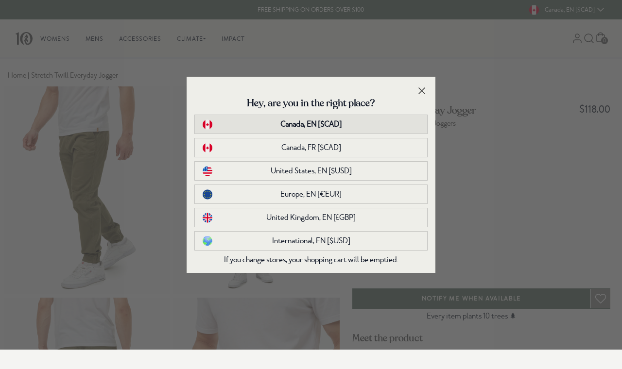

--- FILE ---
content_type: text/css
request_url: https://www.tentree.ca/cdn/shop/t/838/compiled_assets/styles.css?205212
body_size: 2969
content:
#basic-slide-carousel .show{opacity:1;transition:opacity .3s}#basic-slide-carousel .hide{opacity:0;transition:opacity .3s}@media (max-width: 768px){#basic-slide-carousel{position:relative}}#header{position:fixed;top:0;z-index:1000;width:100%}#header .header #mobile-menu-container{box-shadow:0 5px 7px #0000001a inset}#announcements-bar.splide{display:flex;height:100%;visibility:visible;justify-content:center;align-items:center}#announcements-bar.splide .splide__slide--inactive,#announcements-bar.splide .splide__slide .splide__slide__container.delayload{display:none;visibility:hidden}@media (max-width: 767px){#announcements-bar{position:relative}}.cart-section{position:relative}.cart-section svg.icon-red{fill:#95433d}.cart-section .item-image{width:164px;height:100%;background-repeat:no-repeat;background-size:cover;background-position:center center}@media (min-width: 768px){.cart-section{position:relative}}.column-content>div{margin-bottom:10px}#category_list .carousel-nav{display:none;position:absolute;right:0;top:-50px}#category_list .swiper-pagination-bullets{display:block!important}@media (min-width: 1024px){#category_list .swiper-pagination-bullets{display:none}#category_list .carousel-nav{display:block}}.contact>*{color:#424242}#gladly-help-center{margin-bottom:40px}.gladlyHC{max-width:unset}.gladlyHC-faq{margin-left:2}.gladlyHC-faqSections{display:block;flex-direction:unset;flex-wrap:unset}.gladlyHC-faqHeading{display:none}.gladlyHC-faqSection,.gladlyHC-answerDetail-content{padding:20px 0;margin-bottom:10px;text-align:left}.gladlyHC-faqSection:first-of-type{padding-top:0}.gladlyHC-faqSection-header{margin-bottom:20px;font-family:merlo_neue_round;font-size:24px}.gladlyHC-faqSection-listItem{padding:20px 0;border-bottom:1px solid #D9D9D5}.gladlyHC-faqSection-listItem>a{display:block;position:relative;font-weight:700;padding-right:20px}.gladlyHC-faqSection-listItem>a:before{content:"";width:14px;height:2px;background-color:#424242;position:absolute;top:8px;right:0}.gladlyHC-faqSection-listItem>a:after{content:"";width:14px;height:2px;background-color:#424242;position:absolute;top:8px;right:0;transform:rotate(90deg);transition:all .3s ease-in-out}.gladlyHC-faqSection-listItem>a.open:after{transform:rotate(180deg)}div[class^=answer-gladlyHC-faqSection]{margin-top:20px}.gladlyHC-answersIndex-link{display:inherit}.gladlyHC-faqSection-listItem-more a,.gladlyHC-answersIndex-link a{margin-top:10px;background:#424242;color:#eeeee9;padding:10px 12px;text-transform:uppercase;font-size:13px}.gladlyHC-faqSection-listItem-more{margin-top:20px}.gladlyHC-faqSection-listItem>a:hover{text-decoration:underline}.gladlyHC-searchContainer{margin-top:20px;position:relative}.gladlyHC-searchContainer:before{content:url(//cdn.shopify.com/s/files/1/0050/1815/7144/files/search_bold.png?v=1650573583);position:absolute;left:10px;top:7px;display:block;z-index:5}.gladlyHC-searchInput::placeholder,.gladlyHC-searchInput{color:#585857;font-size:12px;line-height:18px;letter-spacing:14%;font-weight:700;text-transform:uppercase}.gladlyHC-searchInput{background-color:#eeeee9;padding:10px 10px 10px 50px;position:relative;display:block;border-radius:0}.gladlyHC-searchInput:focus-visible{outline:1px solid #585857}.gladlyHC-searchMenuContainer{z-index:50}.gladlyHC-searchResultsSection-heading{margin-bottom:20px;font-weight:700;text-align:left;margin-left:-10px}.gladlyHC-searchResultsSection-results,.gladlyHC-answersIndex-list{list-style-type:decimal}.gladlyHC-answerSection{display:block}.gladlyHC-searchResultsSection,.gladlyHC-answersIndex-section{padding:20px 0;margin-left:20px}.gladlyHC-searchResultsSection-result,.gladlyHC-answersIndex-item{margin-bottom:10px;text-align:left}.gladlyHC-searchResultsSection-result a:hover,.gladlyHC-answersIndex-item a:hover{text-decoration:underline}a.gladlyHC-answerDetail-backLink{margin-left:15px;position:relative;display:inherit;padding-left:10px}a.gladlyHC-answerDetail-backLink:before{content:url(//cdn.shopify.com/s/files/1/0050/1815/7144/files/chevron-left.svg?v=1650574303);position:absolute;left:-15px;top:-3px}.gladlyHC-answerDetail-name{margin-top:20px;font-family:merlo_neue_round;font-weight:700}@media (max-width: 767px){a.gladlyHC-answerDetail-backLink{margin-top:20px}}.pdpgallery-carousel{height:100%}.pdpgallery-carousel .splide{visibility:visible;height:100%}.pdpgallery-carousel .arrows-container{display:none;visibility:hidden}.pdpgallery-carousel .splide .splide__list{display:block;height:100%}.pdpgallery-carousel .splide .splide__slide{height:100%}.pdpgallery-carousel .splide .splide__slide.splide__slide--clone{display:none}.pdpgallery-carousel .splide .splide__slide__container{height:100%}.pdpgallery-carousel .splide .splide__slide__container .slide_content.delayload{display:none;visibility:hidden}@media (min-width: 768px){.pdpgallery-carousel .splide.is-active .splide__list{transform:translate(0)!important}}@media (max-width: 767px){.pdpgallery-carousel{overflow:hidden;height:calc(600px - var(--desktop-navbar))}.pdpgallery-carousel .arrows-container{display:block;visibility:visible;bottom:20px;position:absolute;left:0;right:0;z-index:1;display:flex;justify-content:center}.pdpgallery-carousel .control-bar{display:flex;flex-direction:row;gap:10px;background:#424242;border-radius:12px;padding:3px}.pdpgallery-carousel .pagination-btn{background:#ccc;border:0;border-radius:50%;display:inline-block;height:8px;margin:0 5px;opacity:.8;padding:0;position:relative;transition:transform .2s linear;width:8px}.pdpgallery-carousel .pagination-btn.is-active{background:#fff;transform:scale(1.3);z-index:1}.pdpgallery-carousel .splide .splide__track{height:100%}.pdpgallery-carousel .splide.is-active .splide__list{display:flex}.pdpgallery-carousel .splide .splide__slide{width:100%}.pdpgallery-carousel .splide .splide__slide.splide__slide--clone{display:block}.pdpgallery-carousel .splide .splide__slide__container{height:100%}}@media (min-width: 1024px){.pdp-2025-layout{flex-direction:row;padding:0 8px;max-width:100%;margin:0 auto}.pdp-2025-gallery{width:55.2%}.pdp-2025-content{width:45.8%;min-height:100vh;padding-left:10px;padding-top:15px}}@media (min-width: 1024px){.pdpgallery-carousel .splide .splide__list{display:grid!important;grid-template-columns:repeat(2,1fr);gap:8px;height:auto!important}.no-two-column .pdpgallery-carousel .splide .splide__list{grid-template-columns:1fr!important}.pdpgallery-carousel .splide .splide__slide,.pdpgallery-carousel .splide .splide__track,.pdpgallery-carousel{height:auto!important}.pdpgallery-carousel .splide.is-active .splide__list{transform:none!important}}@media (min-width: 1400px){.pdp-2025-gallery{width:65.2%}.pdp-2025-content{width:34.8%}}#popup_messages{z-index:10000}#popup_messages #popup_messages-shadow{background-color:#000000b3}#popup_messages #popup_messages-content{transform:translate(-50%,-50%);z-index:10001}#popup_messages.opened{opacity:1;visibility:visible;transition:opacity .3s linear,visibility .4s linear}#popup_messages.closed{opacity:0;visibility:hidden;transition:opacity .3s linear,visibility .4s linear}.steps-carousel-container .swiper-pagination{position:relative;margin-top:20px}.earth-month-climate-plus-container>div{background-color:#c3cf83}.earth-month-climate-plus-container{margin-left:0;margin-right:0;padding:1rem;background-color:#c3cf83}.earth-month-climate-plus-container h2{border-color:#424242;border-bottom-width:1px}@media only screen and (min-width: 768px){.earth-month-climate-plus-container{padding-left:2rem;padding-right:2rem}}.collage ul{list-style:none}.collage li{position:relative;-webkit-transition:.8s}.collage img{-webkit-transition:.8s}@media (max-width: 768px){.collage ul{min-width:700px}}.dynamic-collage{position:relative}@media (min-width: 768px){.dynamic-collage{position:relative}}.earth-day-bonus .header-media{margin-top:1.4rem}.fifty-fifty ul{list-style-type:disc!important}.fifty-fifty{height:fit-content}.fifty-fifty .header-media{height:100%;min-width:450px}.fifty-fifty .fullscreen{z-index:100}.fifty-fifty .fullscreen-wrapper{width:100%;height:100%;background:#333;display:flex;flex-direction:column;align-items:center;justify-content:center;padding:20px}.fifty-fifty .collage__img{min-width:145px}.fifty-fifty .layout-1 div:nth-child(1){transform:translate(28%,28%);z-index:20}.fifty-fifty .layout-1 div:nth-child(2){transform:translateY(72%);z-index:10}.fifty-fifty .layout-1 div:nth-child(3){transform:translate(-40%,-8%);z-index:0}.fifty-fifty .layout-2 div:nth-child(1){transform:translate(28%,56%);z-index:10}.fifty-fifty .layout-2 div:nth-child(2){transform:translate(-20%,-4%);z-index:0}.fifty-fifty .layout-2 div:nth-child(3){transform:translateY(28%);z-index:0}.fifty-fifty .layout-3 div:nth-child(1){transform:translateY(44%);z-index:0}.fifty-fifty .layout-3 div:nth-child(2){transform:translate(32%,-4%);z-index:0}.fifty-fifty .layout-3 div:nth-child(3){transform:translate(-12%,40%);z-index:0}.fifty-fifty .layout-4 div:nth-child(1){transform:translate(10%,60%);z-index:1}.fifty-fifty .layout-4 div:nth-child(2){transform:translate(-50%,-30%);z-index:0}.fifty-fifty .layout-4 div:nth-child(3){transform:translate(-22%,30%);z-index:0}.fifty-fifty .layout-5 div:nth-child(1){transform:translate(28%,28%);z-index:10}.fifty-fifty .layout-5 div:nth-child(2){transform:translateY(72%);z-index:20}.fifty-fifty .layout-5 div:nth-child(3){transform:translate(-40%,-8%);z-index:0}.fifty-fifty .layout-6 div:nth-child(1){transform:translate(20%,-20%);z-index:20}.fifty-fifty .layout-6 div:nth-child(2){transform:translateY(50%);z-index:10}.fifty-fifty .layout-6 div:nth-child(3){transform:translate(-40%,-70%);z-index:0}.fifty-fifty .layout-7 div:nth-child(1){transform:translate(30%,-20%);z-index:10}.fifty-fifty .layout-7 div:nth-child(2){transform:translate(10%,50%);z-index:0}.fifty-fifty .layout-7 div:nth-child(3){transform:translate(-30%,-60%);z-index:0}@media (max-width: 768px){.fifty-fifty{height:100%}}.earth-day-50-50{background-color:#c3cf83}.earth-day-50-50 .header-media{margin-top:1.4rem}.general-carousel .splide{visibility:visible}.general-carousel .splide__arrows .arrow-obj{background:#c3c3c0;border-radius:40px;padding:.5rem}.general-carousel .splide__arrows .arrow-obj:disabled{opacity:.5}.general-carousel .pagination-btn{background:#d9d9d9;border:0;border-radius:50%;display:inline-block;height:8px;margin:0 5px;opacity:.8;padding:0;position:relative;transition:transform .2s linear;width:8px}.general-carousel .pagination-btn.is-active{background:#475a4f;transform:scale(1.3);z-index:1}.general-carousel .splide:not(.is-active) .splide__track{padding-left:2rem}.general-carousel .splide:not(.is-active) .splide__list{display:flex;gap:1rem}.general-carousel .splide:not(.is-active) .splide__slide{flex-shrink:0}@media (max-width: 767px){.general-carousel .splide:not(.is-active) .splide__track{padding-left:1rem}}.item-container{overflow:hidden;grid-column:span 2}.layout-three-three{grid-gap:10px;grid:auto / repeat(6,1fr)}.product-item{grid-column:span 3}.grid-content-gallery .ghost{min-height:650px}@media (max-width: 767px){.grid-content-gallery .ghost{min-height:350px}}.hero-slide-carousel .splide{visibility:visible}.hero-slide-carousel .arrows-container{bottom:20px;position:absolute;left:0;right:0;z-index:1;justify-content:center}.hero-slide-carousel .control-bar{display:flex;flex-direction:row;gap:10px;background:#424242;border-radius:12px;padding:3px}.hero-slide-carousel .pagination-btn{background:#ccc;border:0;border-radius:50%;display:inline-block;height:8px;margin:0 5px;opacity:.8;padding:0;position:relative;transition:transform .2s linear;width:8px}.hero-slide-carousel .pagination-btn.is-active{background:#fff;transform:scale(1.3);z-index:1}.hero-slide-carousel .splide .splide__slide{width:100vw}.hero-slide-carousel .splide .splide__slide--inactive,.hero-slide-carousel .splide .splide__slide .splide__slide__container.delayload{display:none;visibility:hidden}.hero-slide-carousel .splide .splide__slide__container{height:calc(90vh - var(--desktop-navbar));max-height:900px}@media (max-width: 767px){.hero-slide-carousel{position:relative}.hero-slide-carousel .splide .splide__slide__container{height:calc(100vh - var(--mobile-navbar))}}.homepage-trashtalk .carousel-container{width:-webkit-fill-available;width:-moz-available;width:fill-available}.homepage-trashtalk .index-title{display:none}.homepage-trashtalk .desktop-nav{visibility:visible}.klaviyo-form .all-content{width:70%}.klaviyo-form .header-content{width:50%}@media (max-width: 768px){.klaviyo-form .all-content{width:100%;padding-left:2rem;padding-right:2rem}.klaviyo-form .header-content{width:100%}}.manufacturing .header-wrapper{height:690px}.manufacturing .map-image{width:1292px;min-width:1292px;height:690px}@media (max-width: 767px){.manufacturing .map-image{width:400px;min-width:400px;height:600px}}.section-materials-accordion{height:964px}@media (min-width: 769px){.section-materials-accordion{height:560px}}.section-materials-details{padding-top:28px;margin-bottom:48px}.section-materials-details .cards-content .detail-card .subtitle,.section-materials-details .cards-content .detail-card .title,.section-materials-details .cards-content .detail-card .text{font-family:merlo_neue_round,Arial,sans-serif;font-weight:400}.section-materials-details .cards-content .detail-card .subtitle{margin-top:26px;font-size:12px;line-height:18px}.section-materials-details .cards-content .detail-card .title{margin-top:8px;font-size:24px;line-height:36px}.section-materials-details .cards-content .detail-card .text{margin-top:8px;font-size:15px;line-height:22.5px}.multi-progressbar-section ul{list-style-type:disc!important}.multi-progressbar-section .progressbar-column{flex:1}.multicolumn-section ul{list-style-type:disc!important}.page-cards{position:relative}.page-cards .color-purple{background-color:#64819a}.page-cards .color-blue{background-color:#256490}.page-cards .color-red{background-color:#9a838c}.page-cards .color-gray{background-color:#6a7169}.page-cards .color-green{background-color:#587665}.page-cards .color-yellow{background-color:#857745}@media (max-width: 768px){.page-cards{position:relative}}.page-cards-v2{position:relative}.page-cards-v2 .card_number{-webkit-text-stroke:1.5px #eeeee9}@media (max-width: 768px){.page-cards-v2{position:relative}}.collage-blocks{position:relative}@media (min-width: 768px){.collage-blocks{position:relative}}.faqs-section .question-wrapper a{color:inherith;text-decoration:underline}.fit-item{position:relative}@media (min-width: 768px){.fit-item{position:relative}}.page-header-background-v2{position:relative}@media (max-width: 768px){.page-header-background-v2{position:relative}}.page-hero-background{position:relative}.page-hero-background .page-container{height:calc(80vh - var(--desktop-navbar))}@media (max-width: 768px){.page-hero-background{position:relative}.page-hero-background .page-container{height:calc(100vh - var(--mobile-navbar))}}.page-header{height:540px}.page-header .header-media{height:100%;max-height:540px}.page-header .fullscreen{z-index:100}.page-header .fullscreen-wrapper{width:100%;height:100%;background:#333;display:flex;flex-direction:column;align-items:center;justify-content:center;padding:20px}@media (max-width: 768px){.page-header{max-height:1000px;height:100%}.page-header .header-media,.page-header .header-content{height:100%;max-height:1000px}.page-header .header-media{width:100%}}.page-hero-slide{position:relative}.page-hero-slide .color-purple{background-color:#64819a}.page-hero-slide .color-blue{background-color:#256490}.page-hero-slide .color-red{background-color:#9a838c}.page-hero-slide .color-gray{background-color:#6a7169}.page-hero-slide .color-green{background-color:#587665}.page-hero-slide .color-yellow{background-color:#857745}@media (max-width: 768px){.page-hero-slide{position:relative}}.page-hero-slide_v2{position:relative}.page-hero-slide_v2 .card_number{-webkit-text-stroke:1.5px #eeeee9}@media (max-width: 768px){.page-hero-slide_v2{position:relative}}.page-hero{position:relative}@media (max-width: 768px){.page-hero{position:relative}}.page-line-divisor{position:relative}@media (max-width: 768px){.page-line-divisor{position:relative}}.page-multicolumn-pro{position:relative}.page-multicolumn-pro .content p{line-height:27px}.page-multicolumn-pro .content p:not(:last-child){margin-bottom:20px}@media (max-width: 768px){.page-multicolumn-pro{position:relative}.page-multicolumn-pro .content p{line-height:22.5px}}.packages-section{position:relative}.packages-section .card-wrapper{border-radius:8px}.page-paragraph{position:relative}.page-paragraph p{padding-bottom:15px}@media (max-width: 768px){.page-paragraph{position:relative}}.pictures-banner .content u{text-decoration:underline;text-decoration-thickness:2px;text-underline-offset:2px;text-decoration-color:#41756a}@media (min-width: 768px){.pictures-banner{position:relative}}.subscription-header,.page-hero_v2{position:relative}@media (max-width: 768px){.page-hero_v2{position:relative}}#wishlist-page-container{position:relative}@media (min-width: 768px){#wishlist-page-container{position:relative}}.gcp-table{width:40%;margin-top:40px;border:0px;border-collapse:collapse}.gcp-table tr:last-child{font-weight:700;border-top:2px solid #000}.gcp-table tr td{border:none}.gcp-math{padding-top:40px;padding-bottom:40px;overflow-wrap:anywhere}.gcp-math h3,.gcp-math h4{font-weight:700;font-family:merlo_neue_round}@media screen and (max-width: 990px){.gcp-table{width:100%}.gcp-table tr td:last-child{text-align:right}}.br-container{margin:0 auto;width:1550px;max-width:100%;padding:0 $base-spacing-unit}.br-container.container-flush{padding:0}.br-container.container-1440{width:1440px}.br-container.container-1200{width:1200px}.br-container.container-900{width:900px}.br-container.container-600{width:600px}.offset-40{margin-top:40px!important;display:block}.product-groups-carousel .splide{visibility:visible}.product-groups-carousel .splide .tab_button.tab_selected{border-bottom:2px solid #424242;color:#14332f}.product-groups-carousel .splide__arrows .arrow-obj{background:#c3c3c0;border-radius:40px;padding:.5rem}.product-groups-carousel .splide__arrows .arrow-obj:disabled{opacity:.5}.product-groups-carousel .pagination-btn{background:#d9d9d9;border:0;border-radius:50%;display:inline-block;height:8px;margin:0 5px;opacity:.8;padding:0;position:relative;transition:transform .2s linear;width:8px}.product-groups-carousel .pagination-btn.is-active{background:#475a4f;transform:scale(1.3);z-index:1}.product-groups-carousel .splide:not(.is-active) .splide__track{padding-left:2rem}.product-groups-carousel .splide:not(.is-active) .splide__list{display:flex;gap:1rem}.product-groups-carousel .splide:not(.is-active) .splide__slide{width:285px;flex-shrink:0}.product-groups-carousel .slide_image_wrapper{height:400px}.product-info-container{min-height:120px}@media (max-width: 767px){.product-groups-carousel .splide:not(.is-active) .splide__track{padding-left:1rem}.product-groups-carousel .splide:not(.is-active) .splide__slide{width:220px}.product-groups-carousel .slide_image_wrapper{height:300px}}.progress-bar .header-html-mobile{visibility:hidden;height:0}.progress-bar .header-html{visibility:visible;margin-bottom:.5em}@media (max-width: 768px){.progress-bar .header-html-mobile{visibility:visible;height:auto}.progress-bar .header-html{visibility:hidden;height:0;margin-bottom:0}}.rewards-header{height:600px}.rewards-header .header-media{height:100%;max-height:600px}#campaigns_carousel.splide .splide__list .splide__slide:nth-child(6n+1){background-color:#8f9b92!important;border:0}#campaigns_carousel.splide .splide__list .splide__slide:nth-child(6n+2){background-color:#7b897f!important;border:0}#campaigns_carousel.splide .splide__list .splide__slide:nth-child(6n+3){background-color:#66776c!important;border:0}#campaigns_carousel.splide .splide__list .splide__slide:nth-child(6n+4){background-color:#516559!important;border:0}#campaigns_carousel.splide .splide__list .splide__slide:nth-child(6n+5){background-color:#42584b!important;border:0}#campaigns_carousel.splide .splide__list .splide__slide:nth-child(6n+6){background-color:#30483b!important;border:0}.treecounter{-webkit-text-stroke:2px #eeeee9}.tree-counter-circle .img_show{display:block}.tree-counter-circle .img_hide{display:none}@media (max-width: 768px){.treecounter{-webkit-text-stroke:1px #eeeee9}}.treecounter-marquee .splide{visibility:visible}.treecounter-marquee .splide:not(.is-active) .splide__list{display:flex;gap:4rem}.treecounter-marquee .splide:not(.is-active) .splide__slide{flex-shrink:0}.treecounter-marquee .splide:not(.is-active) .splide__slide .splide__slide__container{height:30px}
/*# sourceMappingURL=/cdn/shop/t/838/compiled_assets/styles.css.map?205212= */


--- FILE ---
content_type: text/css
request_url: https://www.tentree.ca/cdn/shop/t/838/assets/0065bcfc3a29b72a027c.css
body_size: 448
content:
#klarna-placement-component::part(osm-container){--tw-text-opacity:1;background-color:#f4f4f2;border:none;color:rgb(66 66 66/var(--tw-text-opacity));font-family:merlo_neue_round,Arial,sans-serif;font-size:12px;font-weight:400}.size-selection[data-v-5a68237a]{min-height:44px;min-width:44px}.dp__calendar_item{height:25px;width:25px}.calendar-input{border-width:1px!important;padding:.75rem 1.5rem .75rem 40px!important}.active-color[data-v-51f5bbb2]{background-color:#eeeee9;border:1px solid #c3c3c0;border-radius:10px;cursor:pointer;height:45%;left:0;margin:auto;position:absolute;right:0;width:45%;z-index:10}.pdp-colorswatches .color-selection[data-v-51f5bbb2]{height:44px;width:44px}.color-selection[data-v-51f5bbb2]{border:1px solid #d9d9d5;border-radius:.125rem;border-radius:50px;cursor:pointer;display:block;height:14px;line-height:1.5rem;padding:10px;width:14px}.soldout[data-v-51f5bbb2]{opacity:.5}.soldout-crossout[data-v-51f5bbb2]{border-left:2px solid #f4f4f2;height:44px;left:22px;opacity:.5;position:absolute;top:0;transform:rotate(45deg);-webkit-transform:rotate(45deg);width:1px}#size-swatch-container[data-v-7adbb49c]{min-height:44px}.accessories-hat-container .size-selection[data-v-7adbb49c],.one-size-container .size-selection[data-v-7adbb49c]{padding-left:5px;padding-right:5px}.soldout .size-selection[data-v-7adbb49c]{opacity:.25}.size-selection[data-v-7adbb49c]{--tw-text-opacity:1;-webkit-box-align:center;-ms-flex-align:center;align-items:center;background-color:#eeeee9;border:2px solid #424242;border-radius:50px;color:rgb(66 66 66/var(--tw-text-opacity));display:block;line-height:1.5rem;min-height:44px;min-width:44px;padding:8px 10px;text-align:center;text-transform:uppercase}.gc[data-v-7adbb49c]{padding:8px}.color-selection[data-v-7adbb49c]{border:1px solid #d9d9d5;border-radius:.125rem;border-radius:50px;cursor:pointer;display:block;height:44px;line-height:1.5rem;padding:10px;width:44px}.unique-button[data-v-7adbb49c]{width:80px}.active[data-v-7adbb49c]{--tw-bg-opacity:1;--tw-text-opacity:1;background-color:rgb(66 66 66/var(--tw-bg-opacity));color:rgb(238 238 233/var(--tw-text-opacity))}.notification-alert[data-v-75a83f6d]{position:fixed;z-index:1000}.notification-alert .enable[data-v-75a83f6d]{opacity:1;-webkit-transition:visibility 0s,opacity .3s linear;transition:visibility 0s,opacity .3s linear;visibility:visible}.notification-alert .disable[data-v-75a83f6d]{opacity:0;-webkit-transition:opacity .3s linear,visibility .3s;transition:opacity .3s linear,visibility .3s;visibility:hidden}.notification-alert .notification[data-v-75a83f6d]{background-color:#424242;color:#eeeee9}.notification-alert .error[data-v-75a83f6d]{background-color:#a13131;color:#eeeee9}@media(max-width:768px){.notification-alert[data-v-75a83f6d]{position:fixed}}.wishlist-icon[data-v-1f7f3455]{position:relative}@media(max-width:768px){.wishlist-icon[data-v-1f7f3455]{position:relative}}h4[data-v-3e632c6f]{font-size:12px}.active .size-selection[data-v-3e632c6f]{--tw-bg-opacity:1;--tw-text-opacity:1;background-color:rgb(66 66 66/var(--tw-bg-opacity));color:rgb(238 238 233/var(--tw-text-opacity))}.color-selection[data-v-3e632c6f]{border:1px solid #d9d9d5;border-radius:.125rem;border-radius:50px;cursor:pointer;display:block;height:20px;line-height:1.5rem;padding:10px;width:20px}#color-swatch-container[data-v-3e632c6f],#size-swatch-container[data-v-3e632c6f]{min-height:44px}.soldout a.color-selection[data-v-3e632c6f],.soldout a.size-selection[data-v-3e632c6f]{opacity:.25}.soldout-crossout[data-v-3e632c6f]{border-left:2px solid #f4f4f2;height:44px;left:22px;opacity:.5;position:absolute;top:0;transform:rotate(45deg);-webkit-transform:rotate(45deg);width:1px}.color-name[data-v-3e632c6f]{display:block;margin-top:0;position:relative}[data-v-3e632c6f]::-webkit-scrollbar{display:none}#additional-links .cloud-gray-700[data-v-3e632c6f]{--tw-text-opacity:1;color:rgb(88 88 87/var(--tw-text-opacity))}.icon-arrow-down[data-v-3e632c6f]{background-image:url(https://cdn.shopify.com/s/files/1/0050/1815/7144/files/arrowdown.svg?v=1643184822)}.icon-arrow-down[data-v-3e632c6f],.icon-arrow-right[data-v-3e632c6f]{background-position:100% 0;background-position:100% 50%;background-repeat:no-repeat}.icon-arrow-right[data-v-3e632c6f]{background-image:url(https://cdn.shopify.com/s/files/1/0050/1815/7144/files/arrow-right.svg?v=1643185226)}#additional-links a[data-v-3e632c6f]{margin-bottom:.25rem;padding-right:1rem}#additional-links a span[data-v-3e632c6f]{border-bottom:1px solid #424242}.installment[data-v-3e632c6f]{font-size:12px}.swatch-container[data-v-3e632c6f]{-webkit-overflow-scrolling:touch;overflow:scroll;scroll-snap-type:y mandatory}.overlayContainer[data-v-3e632c6f]{height:100%;position:absolute;top:0;width:100%;z-index:100}.product-with-fabic a{--tw-bg-opacity:1;background-color:rgb(238 238 233/var(--tw-bg-opacity));border-radius:9999px;margin-top:.25rem;padding:.25rem 1rem}.product-with-fabic a:hover{--tw-bg-opacity:1;background-color:rgb(217 217 213/var(--tw-bg-opacity))}#stickey_add_button_container{--tw-bg-opacity:1;background-color:rgb(81 101 89/var(--tw-bg-opacity));bottom:0;position:fixed;width:100%;z-index:10}#stickey_add_button_container #add_button{border:1px solid #f4f4f2;height:50px}#add_button{cursor:pointer;height:50px}#add_button.disabled{--tw-bg-opacity:1!important;background-color:rgb(81 101 89/var(--tw-bg-opacity))!important;pointer-events:none}#add_button.disabled .tt-button{opacity:.5}.size-selection-error{background-color:#faeceb;border:1px solid #95433d;margin-top:10px;padding:10px}.stickyButtonEnabled #attentive_live_sms_overlay{display:none}

--- FILE ---
content_type: text/json
request_url: https://conf.config-security.com/model
body_size: 86
content:
{"title":"recommendation AI model (keras)","structure":"release_id=0x37:49:4f:5c:6c:4e:72:53:66:63:43:27:63:30:78:37:60:27:41:2d:59:77:6a:5d:23:40:70:2b:59;keras;7jkd4s6fwwhkwvsrm1smdm23vewy65jiepmg4yubgjyxjw280r0ggdw5pmod2d4lvqn7dql7","weights":"../weights/37494f5c.h5","biases":"../biases/37494f5c.h5"}

--- FILE ---
content_type: text/javascript; charset=utf-8
request_url: https://www.tentree.ca/products/mens-twill-everyday-jogger.js
body_size: 1210
content:
{"id":7133163684026,"title":"Stretch Twill Everyday Jogger","handle":"mens-twill-everyday-jogger","description":"\u003cp\u003eA casual chino that will take you from Fridays at the office straight into the weekend. Made with organic cotton, these joggers are sustainable, breathable, and have just enough stretch to maximize comfort.\u003c\/p\u003e","published_at":"2022-07-12T22:20:54-07:00","created_at":"2022-07-12T22:20:54-07:00","vendor":"tentree","type":"Mens","tags":["20%","25-birthday-30to50","25-birthday-sale","30-off","back-to-school","bday-sale-SS25-20","best-sellers","BFCM2020","bottoms","boxingwk2021","deeper-discounts-GF24","eco material: organic cotton","FA20","FA20_V2_NEW","FA21","FA25","FA25-COSC","FA25-NewArrival-CA-aug","FW25","FW25-best-sellers","GF-2024-3060","GF2020","GF2021VIP","GF21VIP-EXTRA10","gh-mens-twill-everyday-jogger","gift-guide-24","jogger","joggers-pants","low-in-stock","m","markdowns-may-bds","MD-JAN-2025","mens","organic-cotton","rtly-non-returnable","SS24-FW24","SS25-FW25","SS25sale-30to50","supercircle","top-of-page","UGF2020"],"price":11800,"price_min":11800,"price_max":11800,"available":false,"price_varies":false,"compare_at_price":null,"compare_at_price_min":0,"compare_at_price_max":0,"compare_at_price_varies":false,"variants":[{"id":41607384727738,"title":"OLIVE NIGHT GREEN \/ 30","option1":"OLIVE NIGHT GREEN","option2":"30","option3":null,"sku":"TCM2314-0012-30","requires_shipping":true,"taxable":true,"featured_image":{"id":32919696474298,"product_id":7133163684026,"position":1,"created_at":"2023-02-08T18:12:17-08:00","updated_at":"2023-05-16T18:51:51-07:00","alt":"Green-Mens-Organic-Cotton-Twill-Joggers *Model is 6'2\", wearing size M\/32","width":960,"height":1200,"src":"https:\/\/cdn.shopify.com\/s\/files\/1\/2404\/6643\/products\/Green-Mens-Organic-Cotton-Twill-Joggers-TCM2314-0012_1.jpg?v=1684288311","variant_ids":[41607384727738,41607384760506,41607384793274,41607384826042,41607384858810,41607384891578,41607384924346,41607384957114]},"available":false,"name":"Stretch Twill Everyday Jogger - OLIVE NIGHT GREEN \/ 30","public_title":"OLIVE NIGHT GREEN \/ 30","options":["OLIVE NIGHT GREEN","30"],"price":11800,"weight":500,"compare_at_price":null,"inventory_management":"shopify","barcode":"661814241890","featured_media":{"alt":"Green-Mens-Organic-Cotton-Twill-Joggers *Model is 6'2\", wearing size M\/32","id":25314945597626,"position":1,"preview_image":{"aspect_ratio":0.8,"height":1200,"width":960,"src":"https:\/\/cdn.shopify.com\/s\/files\/1\/2404\/6643\/products\/Green-Mens-Organic-Cotton-Twill-Joggers-TCM2314-0012_1.jpg?v=1684288311"}},"quantity_rule":{"min":1,"max":null,"increment":1},"quantity_price_breaks":[],"requires_selling_plan":false,"selling_plan_allocations":[]},{"id":41607384760506,"title":"OLIVE NIGHT GREEN \/ 31","option1":"OLIVE NIGHT GREEN","option2":"31","option3":null,"sku":"TCM2314-0012-31","requires_shipping":true,"taxable":true,"featured_image":{"id":32919696474298,"product_id":7133163684026,"position":1,"created_at":"2023-02-08T18:12:17-08:00","updated_at":"2023-05-16T18:51:51-07:00","alt":"Green-Mens-Organic-Cotton-Twill-Joggers *Model is 6'2\", wearing size M\/32","width":960,"height":1200,"src":"https:\/\/cdn.shopify.com\/s\/files\/1\/2404\/6643\/products\/Green-Mens-Organic-Cotton-Twill-Joggers-TCM2314-0012_1.jpg?v=1684288311","variant_ids":[41607384727738,41607384760506,41607384793274,41607384826042,41607384858810,41607384891578,41607384924346,41607384957114]},"available":false,"name":"Stretch Twill Everyday Jogger - OLIVE NIGHT GREEN \/ 31","public_title":"OLIVE NIGHT GREEN \/ 31","options":["OLIVE NIGHT GREEN","31"],"price":11800,"weight":500,"compare_at_price":null,"inventory_management":"shopify","barcode":"661814241906","featured_media":{"alt":"Green-Mens-Organic-Cotton-Twill-Joggers *Model is 6'2\", wearing size M\/32","id":25314945597626,"position":1,"preview_image":{"aspect_ratio":0.8,"height":1200,"width":960,"src":"https:\/\/cdn.shopify.com\/s\/files\/1\/2404\/6643\/products\/Green-Mens-Organic-Cotton-Twill-Joggers-TCM2314-0012_1.jpg?v=1684288311"}},"quantity_rule":{"min":1,"max":null,"increment":1},"quantity_price_breaks":[],"requires_selling_plan":false,"selling_plan_allocations":[]},{"id":41607384793274,"title":"OLIVE NIGHT GREEN \/ 32","option1":"OLIVE NIGHT GREEN","option2":"32","option3":null,"sku":"TCM2314-0012-32","requires_shipping":true,"taxable":true,"featured_image":{"id":32919696474298,"product_id":7133163684026,"position":1,"created_at":"2023-02-08T18:12:17-08:00","updated_at":"2023-05-16T18:51:51-07:00","alt":"Green-Mens-Organic-Cotton-Twill-Joggers *Model is 6'2\", wearing size M\/32","width":960,"height":1200,"src":"https:\/\/cdn.shopify.com\/s\/files\/1\/2404\/6643\/products\/Green-Mens-Organic-Cotton-Twill-Joggers-TCM2314-0012_1.jpg?v=1684288311","variant_ids":[41607384727738,41607384760506,41607384793274,41607384826042,41607384858810,41607384891578,41607384924346,41607384957114]},"available":false,"name":"Stretch Twill Everyday Jogger - OLIVE NIGHT GREEN \/ 32","public_title":"OLIVE NIGHT GREEN \/ 32","options":["OLIVE NIGHT GREEN","32"],"price":11800,"weight":500,"compare_at_price":null,"inventory_management":"shopify","barcode":"661814241913","featured_media":{"alt":"Green-Mens-Organic-Cotton-Twill-Joggers *Model is 6'2\", wearing size M\/32","id":25314945597626,"position":1,"preview_image":{"aspect_ratio":0.8,"height":1200,"width":960,"src":"https:\/\/cdn.shopify.com\/s\/files\/1\/2404\/6643\/products\/Green-Mens-Organic-Cotton-Twill-Joggers-TCM2314-0012_1.jpg?v=1684288311"}},"quantity_rule":{"min":1,"max":null,"increment":1},"quantity_price_breaks":[],"requires_selling_plan":false,"selling_plan_allocations":[]},{"id":41607384826042,"title":"OLIVE NIGHT GREEN \/ 33","option1":"OLIVE NIGHT GREEN","option2":"33","option3":null,"sku":"TCM2314-0012-33","requires_shipping":true,"taxable":true,"featured_image":{"id":32919696474298,"product_id":7133163684026,"position":1,"created_at":"2023-02-08T18:12:17-08:00","updated_at":"2023-05-16T18:51:51-07:00","alt":"Green-Mens-Organic-Cotton-Twill-Joggers *Model is 6'2\", wearing size M\/32","width":960,"height":1200,"src":"https:\/\/cdn.shopify.com\/s\/files\/1\/2404\/6643\/products\/Green-Mens-Organic-Cotton-Twill-Joggers-TCM2314-0012_1.jpg?v=1684288311","variant_ids":[41607384727738,41607384760506,41607384793274,41607384826042,41607384858810,41607384891578,41607384924346,41607384957114]},"available":false,"name":"Stretch Twill Everyday Jogger - OLIVE NIGHT GREEN \/ 33","public_title":"OLIVE NIGHT GREEN \/ 33","options":["OLIVE NIGHT GREEN","33"],"price":11800,"weight":500,"compare_at_price":null,"inventory_management":"shopify","barcode":"661814241920","featured_media":{"alt":"Green-Mens-Organic-Cotton-Twill-Joggers *Model is 6'2\", wearing size M\/32","id":25314945597626,"position":1,"preview_image":{"aspect_ratio":0.8,"height":1200,"width":960,"src":"https:\/\/cdn.shopify.com\/s\/files\/1\/2404\/6643\/products\/Green-Mens-Organic-Cotton-Twill-Joggers-TCM2314-0012_1.jpg?v=1684288311"}},"quantity_rule":{"min":1,"max":null,"increment":1},"quantity_price_breaks":[],"requires_selling_plan":false,"selling_plan_allocations":[]},{"id":41607384858810,"title":"OLIVE NIGHT GREEN \/ 34","option1":"OLIVE NIGHT GREEN","option2":"34","option3":null,"sku":"TCM2314-0012-34","requires_shipping":true,"taxable":true,"featured_image":{"id":32919696474298,"product_id":7133163684026,"position":1,"created_at":"2023-02-08T18:12:17-08:00","updated_at":"2023-05-16T18:51:51-07:00","alt":"Green-Mens-Organic-Cotton-Twill-Joggers *Model is 6'2\", wearing size M\/32","width":960,"height":1200,"src":"https:\/\/cdn.shopify.com\/s\/files\/1\/2404\/6643\/products\/Green-Mens-Organic-Cotton-Twill-Joggers-TCM2314-0012_1.jpg?v=1684288311","variant_ids":[41607384727738,41607384760506,41607384793274,41607384826042,41607384858810,41607384891578,41607384924346,41607384957114]},"available":false,"name":"Stretch Twill Everyday Jogger - OLIVE NIGHT GREEN \/ 34","public_title":"OLIVE NIGHT GREEN \/ 34","options":["OLIVE NIGHT GREEN","34"],"price":11800,"weight":500,"compare_at_price":null,"inventory_management":"shopify","barcode":"661814241937","featured_media":{"alt":"Green-Mens-Organic-Cotton-Twill-Joggers *Model is 6'2\", wearing size M\/32","id":25314945597626,"position":1,"preview_image":{"aspect_ratio":0.8,"height":1200,"width":960,"src":"https:\/\/cdn.shopify.com\/s\/files\/1\/2404\/6643\/products\/Green-Mens-Organic-Cotton-Twill-Joggers-TCM2314-0012_1.jpg?v=1684288311"}},"quantity_rule":{"min":1,"max":null,"increment":1},"quantity_price_breaks":[],"requires_selling_plan":false,"selling_plan_allocations":[]},{"id":41607384891578,"title":"OLIVE NIGHT GREEN \/ 36","option1":"OLIVE NIGHT GREEN","option2":"36","option3":null,"sku":"TCM2314-0012-36","requires_shipping":true,"taxable":true,"featured_image":{"id":32919696474298,"product_id":7133163684026,"position":1,"created_at":"2023-02-08T18:12:17-08:00","updated_at":"2023-05-16T18:51:51-07:00","alt":"Green-Mens-Organic-Cotton-Twill-Joggers *Model is 6'2\", wearing size M\/32","width":960,"height":1200,"src":"https:\/\/cdn.shopify.com\/s\/files\/1\/2404\/6643\/products\/Green-Mens-Organic-Cotton-Twill-Joggers-TCM2314-0012_1.jpg?v=1684288311","variant_ids":[41607384727738,41607384760506,41607384793274,41607384826042,41607384858810,41607384891578,41607384924346,41607384957114]},"available":false,"name":"Stretch Twill Everyday Jogger - OLIVE NIGHT GREEN \/ 36","public_title":"OLIVE NIGHT GREEN \/ 36","options":["OLIVE NIGHT GREEN","36"],"price":11800,"weight":500,"compare_at_price":null,"inventory_management":"shopify","barcode":"661814241944","featured_media":{"alt":"Green-Mens-Organic-Cotton-Twill-Joggers *Model is 6'2\", wearing size M\/32","id":25314945597626,"position":1,"preview_image":{"aspect_ratio":0.8,"height":1200,"width":960,"src":"https:\/\/cdn.shopify.com\/s\/files\/1\/2404\/6643\/products\/Green-Mens-Organic-Cotton-Twill-Joggers-TCM2314-0012_1.jpg?v=1684288311"}},"quantity_rule":{"min":1,"max":null,"increment":1},"quantity_price_breaks":[],"requires_selling_plan":false,"selling_plan_allocations":[]},{"id":41607384924346,"title":"OLIVE NIGHT GREEN \/ 38","option1":"OLIVE NIGHT GREEN","option2":"38","option3":null,"sku":"TCM2314-0012-38","requires_shipping":true,"taxable":true,"featured_image":{"id":32919696474298,"product_id":7133163684026,"position":1,"created_at":"2023-02-08T18:12:17-08:00","updated_at":"2023-05-16T18:51:51-07:00","alt":"Green-Mens-Organic-Cotton-Twill-Joggers *Model is 6'2\", wearing size M\/32","width":960,"height":1200,"src":"https:\/\/cdn.shopify.com\/s\/files\/1\/2404\/6643\/products\/Green-Mens-Organic-Cotton-Twill-Joggers-TCM2314-0012_1.jpg?v=1684288311","variant_ids":[41607384727738,41607384760506,41607384793274,41607384826042,41607384858810,41607384891578,41607384924346,41607384957114]},"available":false,"name":"Stretch Twill Everyday Jogger - OLIVE NIGHT GREEN \/ 38","public_title":"OLIVE NIGHT GREEN \/ 38","options":["OLIVE NIGHT GREEN","38"],"price":11800,"weight":500,"compare_at_price":null,"inventory_management":"shopify","barcode":"661814241951","featured_media":{"alt":"Green-Mens-Organic-Cotton-Twill-Joggers *Model is 6'2\", wearing size M\/32","id":25314945597626,"position":1,"preview_image":{"aspect_ratio":0.8,"height":1200,"width":960,"src":"https:\/\/cdn.shopify.com\/s\/files\/1\/2404\/6643\/products\/Green-Mens-Organic-Cotton-Twill-Joggers-TCM2314-0012_1.jpg?v=1684288311"}},"quantity_rule":{"min":1,"max":null,"increment":1},"quantity_price_breaks":[],"requires_selling_plan":false,"selling_plan_allocations":[]},{"id":41607384957114,"title":"OLIVE NIGHT GREEN \/ 40","option1":"OLIVE NIGHT GREEN","option2":"40","option3":null,"sku":"TCM2314-0012-40","requires_shipping":true,"taxable":true,"featured_image":{"id":32919696474298,"product_id":7133163684026,"position":1,"created_at":"2023-02-08T18:12:17-08:00","updated_at":"2023-05-16T18:51:51-07:00","alt":"Green-Mens-Organic-Cotton-Twill-Joggers *Model is 6'2\", wearing size M\/32","width":960,"height":1200,"src":"https:\/\/cdn.shopify.com\/s\/files\/1\/2404\/6643\/products\/Green-Mens-Organic-Cotton-Twill-Joggers-TCM2314-0012_1.jpg?v=1684288311","variant_ids":[41607384727738,41607384760506,41607384793274,41607384826042,41607384858810,41607384891578,41607384924346,41607384957114]},"available":false,"name":"Stretch Twill Everyday Jogger - OLIVE NIGHT GREEN \/ 40","public_title":"OLIVE NIGHT GREEN \/ 40","options":["OLIVE NIGHT GREEN","40"],"price":11800,"weight":500,"compare_at_price":null,"inventory_management":"shopify","barcode":"661814241968","featured_media":{"alt":"Green-Mens-Organic-Cotton-Twill-Joggers *Model is 6'2\", wearing size M\/32","id":25314945597626,"position":1,"preview_image":{"aspect_ratio":0.8,"height":1200,"width":960,"src":"https:\/\/cdn.shopify.com\/s\/files\/1\/2404\/6643\/products\/Green-Mens-Organic-Cotton-Twill-Joggers-TCM2314-0012_1.jpg?v=1684288311"}},"quantity_rule":{"min":1,"max":null,"increment":1},"quantity_price_breaks":[],"requires_selling_plan":false,"selling_plan_allocations":[]}],"images":["\/\/cdn.shopify.com\/s\/files\/1\/2404\/6643\/products\/Green-Mens-Organic-Cotton-Twill-Joggers-TCM2314-0012_1.jpg?v=1684288311","\/\/cdn.shopify.com\/s\/files\/1\/2404\/6643\/products\/Green-Mens-Organic-Cotton-Twill-Joggers-TCM2314-0012_7.jpg?v=1684288311","\/\/cdn.shopify.com\/s\/files\/1\/2404\/6643\/products\/Green-Mens-Organic-Cotton-Twill-Joggers-TCM2314-0012_5.jpg?v=1684288311","\/\/cdn.shopify.com\/s\/files\/1\/2404\/6643\/products\/Green-Mens-Organic-Cotton-Twill-Joggers-TCM2314-0012_2.jpg?v=1684288311","\/\/cdn.shopify.com\/s\/files\/1\/2404\/6643\/products\/Green-Mens-Organic-Cotton-Twill-Joggers-TCM2314-0012_3.jpg?v=1684288311","\/\/cdn.shopify.com\/s\/files\/1\/2404\/6643\/products\/Green-Mens-Organic-Cotton-Twill-Joggers-TCM2314-0012_4.jpg?v=1684288311","\/\/cdn.shopify.com\/s\/files\/1\/2404\/6643\/products\/Green-Mens-Organic-Cotton-Twill-Joggers-TCM2314-0012_6.jpg?v=1684288311"],"featured_image":"\/\/cdn.shopify.com\/s\/files\/1\/2404\/6643\/products\/Green-Mens-Organic-Cotton-Twill-Joggers-TCM2314-0012_1.jpg?v=1684288311","options":[{"name":"Color","position":1,"values":["OLIVE NIGHT GREEN"]},{"name":"Size","position":2,"values":["30","31","32","33","34","36","38","40"]}],"url":"\/products\/mens-twill-everyday-jogger","media":[{"alt":"Green-Mens-Organic-Cotton-Twill-Joggers *Model is 6'2\", wearing size M\/32","id":25314945597626,"position":1,"preview_image":{"aspect_ratio":0.8,"height":1200,"width":960,"src":"https:\/\/cdn.shopify.com\/s\/files\/1\/2404\/6643\/products\/Green-Mens-Organic-Cotton-Twill-Joggers-TCM2314-0012_1.jpg?v=1684288311"},"aspect_ratio":0.8,"height":1200,"media_type":"image","src":"https:\/\/cdn.shopify.com\/s\/files\/1\/2404\/6643\/products\/Green-Mens-Organic-Cotton-Twill-Joggers-TCM2314-0012_1.jpg?v=1684288311","width":960},{"alt":"Green-Mens-Organic-Cotton-Twill-Joggers","id":25314945794234,"position":2,"preview_image":{"aspect_ratio":0.8,"height":1200,"width":960,"src":"https:\/\/cdn.shopify.com\/s\/files\/1\/2404\/6643\/products\/Green-Mens-Organic-Cotton-Twill-Joggers-TCM2314-0012_7.jpg?v=1684288311"},"aspect_ratio":0.8,"height":1200,"media_type":"image","src":"https:\/\/cdn.shopify.com\/s\/files\/1\/2404\/6643\/products\/Green-Mens-Organic-Cotton-Twill-Joggers-TCM2314-0012_7.jpg?v=1684288311","width":960},{"alt":"Green-Mens-Organic-Cotton-Twill-Joggers","id":25314945728698,"position":3,"preview_image":{"aspect_ratio":0.8,"height":1200,"width":960,"src":"https:\/\/cdn.shopify.com\/s\/files\/1\/2404\/6643\/products\/Green-Mens-Organic-Cotton-Twill-Joggers-TCM2314-0012_5.jpg?v=1684288311"},"aspect_ratio":0.8,"height":1200,"media_type":"image","src":"https:\/\/cdn.shopify.com\/s\/files\/1\/2404\/6643\/products\/Green-Mens-Organic-Cotton-Twill-Joggers-TCM2314-0012_5.jpg?v=1684288311","width":960},{"alt":"Green-Mens-Organic-Cotton-Twill-Joggers","id":25314945630394,"position":4,"preview_image":{"aspect_ratio":0.8,"height":1200,"width":960,"src":"https:\/\/cdn.shopify.com\/s\/files\/1\/2404\/6643\/products\/Green-Mens-Organic-Cotton-Twill-Joggers-TCM2314-0012_2.jpg?v=1684288311"},"aspect_ratio":0.8,"height":1200,"media_type":"image","src":"https:\/\/cdn.shopify.com\/s\/files\/1\/2404\/6643\/products\/Green-Mens-Organic-Cotton-Twill-Joggers-TCM2314-0012_2.jpg?v=1684288311","width":960},{"alt":"Green-Mens-Organic-Cotton-Twill-Joggers","id":25314945663162,"position":5,"preview_image":{"aspect_ratio":0.8,"height":1200,"width":960,"src":"https:\/\/cdn.shopify.com\/s\/files\/1\/2404\/6643\/products\/Green-Mens-Organic-Cotton-Twill-Joggers-TCM2314-0012_3.jpg?v=1684288311"},"aspect_ratio":0.8,"height":1200,"media_type":"image","src":"https:\/\/cdn.shopify.com\/s\/files\/1\/2404\/6643\/products\/Green-Mens-Organic-Cotton-Twill-Joggers-TCM2314-0012_3.jpg?v=1684288311","width":960},{"alt":"Green-Mens-Organic-Cotton-Twill-Joggers","id":25314945695930,"position":6,"preview_image":{"aspect_ratio":0.8,"height":1200,"width":960,"src":"https:\/\/cdn.shopify.com\/s\/files\/1\/2404\/6643\/products\/Green-Mens-Organic-Cotton-Twill-Joggers-TCM2314-0012_4.jpg?v=1684288311"},"aspect_ratio":0.8,"height":1200,"media_type":"image","src":"https:\/\/cdn.shopify.com\/s\/files\/1\/2404\/6643\/products\/Green-Mens-Organic-Cotton-Twill-Joggers-TCM2314-0012_4.jpg?v=1684288311","width":960},{"alt":"Green-Mens-Organic-Cotton-Twill-Joggers","id":25314945761466,"position":7,"preview_image":{"aspect_ratio":0.8,"height":1200,"width":960,"src":"https:\/\/cdn.shopify.com\/s\/files\/1\/2404\/6643\/products\/Green-Mens-Organic-Cotton-Twill-Joggers-TCM2314-0012_6.jpg?v=1684288311"},"aspect_ratio":0.8,"height":1200,"media_type":"image","src":"https:\/\/cdn.shopify.com\/s\/files\/1\/2404\/6643\/products\/Green-Mens-Organic-Cotton-Twill-Joggers-TCM2314-0012_6.jpg?v=1684288311","width":960}],"requires_selling_plan":false,"selling_plan_groups":[]}